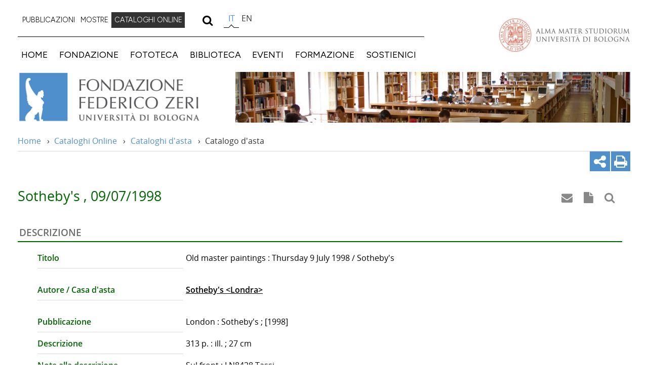

--- FILE ---
content_type: text/html;charset=UTF-8
request_url: https://catalogo.fondazionezeri.unibo.it/scheda/catalogodasta/7003/Sotheby%27s%20%26lt%3BLondra%26gt%3B%2C%26nbsp%3B09071998
body_size: 36248
content:
<!DOCTYPE HTML> <html itemscope itemtype="http://schema.org/Article" class="no-js desktop browserver_131_0_0_0 chrome mac_os_x computer" lang="it"><head> <base href="https://catalogo.fondazionezeri.unibo.it/"/> <meta http-equiv="X-UA-Compatible" content="IE=edge,chrome=1"> <meta name="viewport" content="user-scalable=yes, width=device-width, initial-scale=1, maximum-scale=5"> <meta http-equiv="content-type" content="text/html; charset=UTF-8"> <link rel="shortcut icon" href="images/icons/favicon.ico" type="image/vnd.microsoft.icon"> <link rel="icon" href="images/icons/favicon.ico" type="image/vnd.microsoft.icon"> <title>FONDAZIONE ZERI | CATALOGHI ONLINE : Sotheby's <Londra>, 09/07/1998</title> <link rel="preconnect" href="https://fonts.googleapis.com"> <link rel="preconnect" href="https://fonts.gstatic.com" crossorigin> <link href="https://fonts.googleapis.com/css2?family=Figtree:wght@300;400&display=swap" rel="stylesheet"> <link rel="preload" href="styles/webfonts/OpenSans/Regular/OpenSans-Regular.woff2" as="font" type="font/woff2" crossorigin> <link rel="preload" href="styles/webfonts/OpenSans/Italic/OpenSans-Italic.woff2" as="font" type="font/woff2" crossorigin> <link rel="preload" href="styles/webfonts/OpenSans/Bold/OpenSans-Bold.woff2" as="font" type="font/woff2" crossorigin> <link rel="preload" href="styles/webfonts/OpenSans/Semibold/OpenSans-Semibold.woff2" as="font" type="font/woff2" crossorigin> <link rel="stylesheet" href="styles/layout_resp-1.0.9.min.css" type="text/css" media="print" onload="this.media='all';"/> <noscript> <link rel="stylesheet" href="styles/layout_resp-1.0.9.min.css" type="text/css"> </noscript> <link rel="search" type="application/opensearchdescription+xml" href="OpenSearchDescriptor_OA.xml" title="Ricerca full-text sul Catalogo della Fondazione Zeri - sezione OPERE"> <link rel="search" type="application/opensearchdescription+xml" href="OpenSearchDescriptor_F.xml" title="Ricerca full-text sul Catalogo della Fondazione Zeri - sezione FOTO"> <link rel="search" type="application/opensearchdescription+xml" href="OpenSearchDescriptor_A.xml" title="Ricerca full-text sul Catalogo della Fondazione Zeri - sezione ALLEGATI"> <link rel="search" type="application/opensearchdescription+xml" href="OpenSearchDescriptor_CA.xml" title="Ricerca full-text sul Catalogo della Fondazione Zeri - sezione CATALOGHI D'ASTA"> <meta name="description" content="Scheda Catalogo Federico Zeri"> <meta name="keywords" content="Federico Zeri, fondazione, zeri, fototeca, catalogo, banca dati, opere d'arte, opere, foto, consultazione, ricerca, Università, Bologna"> <link rel="canonical" href="https://catalogo.fondazionezeri.unibo.it/scheda/catalogodasta/7003/Sotheby%27s%20%3CLondra%3E%2C%2009071998"> <link rel="alternate" href="https://catalogo.fondazionezeri.unibo.it/scheda/catalogodasta/7003/Sotheby%27s%20%3CLondra%3E%2C%2009071998" hreflang="it"/> <link rel="alternate" href="https://catalogo.fondazionezeri.unibo.it/entry/auctioncatalogue/7003/Sotheby%27s%20%3CLondra%3E%2C%2009071998" hreflang="en"/> <link rel="stylesheet" href="styles/lightslider.css" type="text/css" media="print" onload="this.media='all';"/> <link rel="stylesheet" href="styles/lightgallery-1.0.3.min.css" type="text/css" media="print" onload="this.media='all';"/> <link rel="stylesheet" href="styles/magnific-popup.css" type="text/css" media="print" onload="this.media='all';"/> <link rel="stylesheet" href="styles/jquery.webui-popover.min.css" type="text/css" media="print" onload="this.media='all';"/> <link rel="stylesheet" href="styles/scheda-1.0.4.min.css" type="text/css" media="print" onload="this.media='all';"/> <noscript> <link rel="stylesheet" href="styles/lightslider.css" type="text/css"/> <link rel="stylesheet" href="styles/lightgallery-1.0.3.min.css" type="text/css"/> <link href="styles/magnific-popup.css" rel="stylesheet" type="text/css"/> <link rel="stylesheet" href="styles/jquery.webui-popover.min.css" type="text/css"/> <link rel="stylesheet" href="styles/scheda-1.0.4.min.css" type="text/css"> </noscript> <script type="text/javascript">

			var fzeri_scheda = {};

			fzeri_scheda.id =  "7003";
                        fzeri_scheda.nr =  "7003";
			fzeri_scheda.tipo =  "CA";
			fzeri_scheda.lang =  "it";

	 </script> <script type="text/javascript" src="scripts/lib/modernizr-3.3.1-custom.js" DEFER></script> <script type="text/javascript" src="scripts/lib/lodash-4.17.15.min.js" DEFER></script> <script type="text/javascript" src="scripts/lib/jquery-3.7.1.min.js" DEFER></script> <script type="text/javascript" src="scripts/lib/lightslider-1.1.5.min.js" DEFER></script> <script type="text/javascript" src="scripts/lib/lightgallery-all-seed-1.2.21.min.js" DEFER></script> <script type="text/javascript" src="scripts/lib/jquery.webui-popover-1.2.13.min.js" DEFER></script> <script type="text/javascript" src="scripts/lib/jquery.magnific-popup-1.1.0.min.js" DEFER></script> <script type="text/javascript" src="scripts/locale//it-1.0.7.min.js" DEFER></script> <script type="text/javascript" src="scripts/fondazionezeri-1.0.6.min.js" DEFER></script> <script type="text/javascript" src="scripts/scheda-1.0.10.min.js" DEFER></script> </head> <body class="template-view" style="visibility: hidden;"><div class="header row" id="u-header"> <div id="u-hiddenKeys" class="hiddenKeys"> <a href="#page-title" accesskey="c">vai al contenuto della pagina</a> <a href="#u-main-menu" accesskey="n">vai al menu di navigazione</a> </div> <div class="header-container"> <div class="menu-container" id="u-menu-container"> <div class="secondary-menu"> <ul role="menubar" id="u-secondary-menu"> <li role="menuitem" aria-haspopup="true" id="portaltab-pubblicazioni" aria-selected="false" class="plain"> <a href="" class="label-menu">PUBBLICAZIONI</a> <ul class="" role="menu"> <li role="menuitem" id="portaltab-libri"><a href="https://fondazionezeri.unibo.it/it/pubblicazioni/libri">Libri</a></li> </ul> </li> <li role="menuitem" aria-haspopup="false" id="portaltab-mostre-online" aria-selected="false" class="plain"> <a href="https://fondazionezeri.unibo.it/it/mostre-online">MOSTRE</a> </li> <li role="menuitem" aria-haspopup="false" id="portaltab-cataloghi-online" aria-selected="true" class="selected"> <a href="https://catalogo.fondazionezeri.unibo.it/home/it"> CATALOGHI ONLINE</a> </li> </ul> <div id="search-wrapper"> <a class="search is-closed" href="#" role="search"> <i class="icon-search"></i> <i class="icon-cancel"></i> </a> <div class="search-wrap"> <form method="get" action="//search.unibo.it/CMSUniboWeb/UniboSearch/results.aspx" id="uniboSearch"> <input name="lang" value="it" xml:lang="it" lang="it" type="hidden"><input name="site" value="fondazionezeri.unibo.it" type="hidden"><input name="filter" value="site:fondazionezeri.unibo.it" type="hidden"><input placeholder="Cerca nel sito" name="query" id="SearchableText_UniboSearch" type="text"><a id="ResetText_UniboSearch" class="reset is-hidden"> <i class="icon-cancel"></i> </a> <button title="search"> <i class="icon-search"></i> </button> </form> </div> </div> <div class="select-lang" id="languageselector"> <ul id="portal-languageselector" class=""> <li class="selected language-it"> <a class="hijax" href="https://catalogo.fondazionezeri.unibo.it/scheda.v2.jsp?decorator=layout_resp&apply=true&tipo_scheda=CA&id=7003&titolo=Sotheby%27s+&lt;Londra=&gt;,=&nbsp;09071998=&locale=it">it</a> </li> <li class=" language-en"> <a class="hijax" href="https://catalogo.fondazionezeri.unibo.it/scheda.v2.jsp?decorator=layout_resp&apply=true&tipo_scheda=CA&id=7003&titolo=Sotheby%27s+&lt;Londra=&gt;,=&nbsp;09071998=&locale=en">en</a> </li> </ul> </div> </div> <div id="u-main-menu" aria-label="main navigation" role="navigation" class="main-menu"> <a class="menu-button is-closed -unibo-toggler" data-target="#portal-globalnav" data-class-open="is-opened" data-class-close="is-closed" href=""> <span>Menu</span> <i class="icon-menu"></i> </a> <ul id="portal-globalnav" role="menubar"> <li role="menuitem" aria-haspopup="false" id="portaltab-home" aria-selected="false" class="plain"><a href="https://fondazionezeri.unibo.it/it">HOME</a></li> <li role="menuitem" aria-haspopup="true" id="portaltab-fondazione" aria-selected="false" class="plain"> <a href="" class="label-menu">FONDAZIONE</a> <ul class="" role="menu"> <li role="menuitem" id="portaltab-chi-siamo"><a href="https://fondazionezeri.unibo.it/it/fondazione/chi-siamo">Chi siamo</a></li> <li role="menuitem" id="portaltab-storia"><a href="https://fondazionezeri.unibo.it/it/fondazione/storia">Storia</a></li> <li role="menuitem" id="portaltab-organi"><a href="https://fondazionezeri.unibo.it/it/fondazione/organi">Organi</a></li> <li role="menuitem" id="portaltab-federico-zeri"><a href="https://fondazionezeri.unibo.it/it/fondazione/federico-zeri">Federico Zeri</a></li> </ul> </li> <li role="menuitem" aria-haspopup="true" id="portaltab-fototeca" aria-selected="false" class="plain"> <a href="" class="label-menu">FOTOTECA</a> <ul class="" role="menu"> <li role="menuitem" id="portaltab-archiviofotografico-zeri"><a href="https://fondazionezeri.unibo.it/it/fototeca/archivio-fotografico">Archivio fotografico</a></li> <li role="menuitem" id="portaltab-fototeca-zeri"><a href="https://fondazionezeri.unibo.it/it/fototeca/fototeca-zeri">Fondo Zeri</a></li> <li role="menuitem" id="portaltab-altrifondi-zeri"><a href="https://fondazionezeri.unibo.it/it/fototeca/altri-fondi">Altri fondi</a></li> <li role="menuitem" id="portaltab-documentiallegati-zeri"><a href="https://fondazionezeri.unibo.it/it/fototeca/documenti-allegati">Documenti allegati</a></li> <li role="menuitem" id="portaltab-attivita-zeri"><a href="https://fondazionezeri.unibo.it/it/fototeca/attivita">Attività</a></li> <li role="menuitem" id="portaltab-consultazione-zeri"><a href="https://fondazionezeri.unibo.it/it/fototeca/consultazione">Consultazione</a></li> </ul> </li> <li role="menuitem" aria-haspopup="true" id="portaltab-biblioteca" aria-selected="false" class="plain"> <a href="" class="label-menu">BIBLIOTECA</a> <ul class="" role="menu"> <li role="menuitem" id="portaltab-biblioteca-zeri"><a href="https://fondazionezeri.unibo.it/it/biblioteca/biblioteca-zeri">Biblioteca Zeri</a></li> <li role="menuitem" id="portaltab-cataloghi-dasta"><a href="https://fondazionezeri.unibo.it/it/biblioteca/cataloghi-dasta">Cataloghi d'asta</a></li> <li role="menuitem" id="portaltab-altreraccolte"><a href="https://fondazionezeri.unibo.it/it/biblioteca/altre-raccolte">Altre raccolte</a></li> <li role="menuitem" id="portaltab-videorai"><a href="https://fondazionezeri.unibo.it/it/biblioteca/videoteca-rai">Video RAI Teche</a></li> </ul> </li> <li role="menuitem" aria-haspopup="true" id="portaltab-eventi" aria-selected="false" class="plain"> <a href="" class="label-menu">EVENTI</a> <ul class="" role="menu"> <li role="menuitem" id="portaltab-incontri-in-biblioteca"><a href="https://fondazionezeri.unibo.it/it/eventi/incontri-in-biblioteca">Incontri in biblioteca</a></li> <li role="menuitem" id="portaltab-giornate-di-studio"><a href="https://fondazionezeri.unibo.it/it/eventi/giornate-di-studio">Giornate di studio</a></li> <li role="menuitem" id="portaltab-convegni"><a href="https://fondazionezeri.unibo.it/it/eventi/conferenze">Conferenze</a></li> <li role="menuitem" id="portaltab-eventimostre"><a href="https://fondazionezeri.unibo.it/it/eventi/mostre">Mostre</a></li> <li role="menuitem" id="portaltab-proiezioni"><a href="https://fondazionezeri.unibo.it/it/eventi/proiezioni">Proiezioni</a></li> </ul> </li> <li role="menuitem" aria-haspopup="true" id="portaltab-formazione" aria-selected="false" class="plain"> <a href="" class="label-menu">FORMAZIONE</a> <ul class="" role="menu"> <li role="menuitem" id="portaltab-corsi-e-seminari"><a href="https://fondazionezeri.unibo.it/it/formazione/corsi-e-seminari">Corsi e seminari</a></li> <li role="menuitem" id="portaltab-borse-di-studio"><a href="https://fondazionezeri.unibo.it/it/formazione/borse-di-studio">Borse di studio</a></li> <li role="menuitem" id="portaltab-stages-e-tirocini"><a href="https://fondazionezeri.unibo.it/it/formazione/stages-e-tirocini">Stages e tirocini</a></li> </ul> </li> <li role="menuitem" aria-haspopup="true" id="portaltab-sostienici" aria-selected="false" class="plain"> <a href="" class="label-menu">SOSTIENICI</a> <ul class="" role="menu"> <li role="menuitem" id="portaltab-contributi"><a href="https://fondazionezeri.unibo.it/it/sostienici/contributi">Sostenitori</a></li> <li role="menuitem" id="portaltab-artbonus"><a href="https://fondazionezeri.unibo.it/it/sostienici/art-bonus">Art Bonus</a></li> <li role="menuitem" id="portaltab-5X1000"><a href="https://fondazionezeri.unibo.it/it/sostienici/5x1000">5X1000</a></li> <li role="menuitem" id="portaltab-adotta"><a href="https://fondazionezeri.unibo.it/it/sostienici/adotta-un-artista">Adotta un artista</a></li> </ul> </li> </ul> <ul role="menubar" class="small-device" id="menu-small-device" style="display: none;"> <li role="menuitem" aria-haspopup="true" id="portaltab-pubblicazioni" aria-selected="false" class="plain"> <a href="" class="label-menu">PUBBLICAZIONI</a> <ul class="" role="menu"> <li role="menuitem" id="portaltab-libri"><a href="https://fondazionezeri.unibo.it/it/pubblicazioni/libri">Libri</a></li> </ul> </li> <li role="menuitem" aria-haspopup="false" id="portaltab-mostre-online" aria-selected="false" class="plain"> <a href="https://fondazionezeri.unibo.it/it/mostre-online">MOSTRE ONLINE</a> </li> <li role="menuitem" aria-haspopup="true" id="portaltab-cataloghi-online" aria-selected="false" class="plain"> <a href="" class="label-menu">CATALOGHI ONLINE</a> <ul class="" role="menu"> <li role="menuitem" id="portaltab-catalogo-fototeca"><a href="https://catalogo.fondazionezeri.unibo.it/cerca/opera">Catalogo Fototeca</a></li> <li role="menuitem" id="portaltab-catalogo-biblioteca"><a target="_blank" href="https://sol.unibo.it/SebinaOpac/page/advanced?pb=UBOFZ">Catalogo Biblioteca</a></li> <li role="menuitem" id="portaltab-cataloghi-dasta"><a href="https://catalogo.fondazionezeri.unibo.it/cerca/catalogodasta">Cataloghi d'asta</a></li> </ul> </li> </ul> </div> </div> <div class="alma"> <a href="http://www.unibo.it/it">Vai alla Homepage del Portale di Ateneo</a> </div> </div> <div class="lead"> <a class="fondazione-zeri" href="https://fondazionezeri.unibo.it/it">Vai alla Home</a> <img src="images/resp/img_testata_790x380.jpg" alt="testata 11" title="testata 11" height="380" width="780"> </div> <div id="portal-breadcrumbs" class="breadcrumbs"> <span id="breadcrumbs-you-are-here">Tu sei qui:</span> <span id="breadcrumbs-home"> <a href="https://fondazionezeri.unibo.it/it">Home</a> <span class="breadcrumbSeparator"> &#8250; </span> </span> <span id="breadcrumbs-1" dir="ltr"> <a href="https://catalogo.fondazionezeri.unibo.it/home/it">Cataloghi Online</a></span> <span class="breadcrumbSeparator"> &#8250; </span> <span id="breadcrumbs-2" dir="ltr"> <a href="https://catalogo.fondazionezeri.unibo.it/cerca/catalogodasta">Cataloghi d'asta</a></span> <span class="breadcrumbSeparator"> &#8250; </span> <span id="breadcrumbs-3" dir="ltr"> <span id="breadcrumbs-current"> Catalogo d'asta</span> </span> </div> </div> <div id="u-content-wrapper" class="content-wrapper"> <div id="u-content-core" class="content-core"> <div class="row"> <div id="u-content-main" class="column large-16 content-main" role="main" style="visibility: hidden;"> <div id="sharebar" class="tool-bar"> <a class="share" href="#popup-social" title="condividi"> <i class="icon-share"></i> </a> <div style="display: none;" class="open-target social" id="popup-social"> <ul><li class="facebook"> <a class="umtrack" role="link" target="_blank" data-umc="sharebar" href="http://www.facebook.com/sharer.php?u=---url---&amp;t=---title---" data-uml="facebook" title="Condividi su Facebook"> <i class="icon-facebook-official"></i> <span>Facebook</span></a> </li> <li class="twitter"> <a class="umtrack" role="link" target="_blank" data-umc="sharebar" href="https://twitter.com/share?url=---url---&amp;text=---title---&amp;hashtags=unibo" data-uml="twitter" title="Condividi su Twitter"> <i class="icon-twitter"></i> <span>Twitter</span></a> </li> <li class="google-plus"> <a class="umtrack" role="link" target="_blank" data-umc="sharebar" href="https://plus.google.com/share?url=---url---" data-uml="google+" title="Condividi su Google+"> <i class="icon-gplus"></i> <span>Google+</span></a> </li> <li class="mail"> <a class="umtrack" role="link" target="_blank" data-umc="sharebar" href="mailto:?body=Titolo%3A%20---title---%0AIndirizzo%3A%20---url---%0ATesto%3A%20La%20Fondazione%20Federico%20Zeri%20%C3%A8%20un%20centro%20di%20ricerca%20e%20di%20formazione%20specialistica%20nel%20campo%20della%20Storia%20dell%27arte.%0D%0A%C3%88%20stata%20istituita%20nel%201999%20dall%27Universit%C3%A0%20di%20Bologna%20con%20lo%20scopo%20di%20tutelare%20e%20divulgare%20l%27opera%20e%20la%20figura%20di%20Federico%20Zeri%2C%20conservare%20e%20valorizzare%20lo%20straordinario%20lascito%20dello%20studioso%3A%20la%20Biblioteca%20d%27arte%20%2846.000%20volumi%2C%2037.000%20cataloghi%20d%27asta%29%20e%20la%20Fototeca%20%28290.000%20fotografie%20di%20opere%20d%27arte%29.&amp;subject=%5BUnibo%5D%20Qualcuno%20vuole%20condividere%20questa%20pagina%20con%20te%20-%20---title---" data-uml="mail" title="Invia ad un amico"> <i class="icon-mail"></i> <span>Invia ad un amico</span></a> </li> </ul></div> <a class="print" href="" title="stampa"> <i class="icon-print"></i> </a> </div> <div id="container_scheda"> <div id="container_intestazione"> <h1 class="CA">Sotheby's <Londra>, 09/07/1998</h1> <div id="toolbar-top"> </div> </div> <h2 class="header CA">Descrizione</h2> <div class="group table DESCRIZIONE"> <div class="rowScheda TITOLO"> <label class="scheda cell CA">Titolo</label> <span class="black cell">Old master paintings : Thursday 9 July 1998 / Sotheby's</span> </div> <div class="spacer"> <div class="rowScheda AUTORE"> <label class="scheda cell CA">Autore / Casa d'asta</label> <span class="black cell"><a href="ricerca.v2.jsp?locale=it&decorator=layout_resp&apply=true&percorso_ricerca=CA&filtroautore_CA=3">Sotheby's &lt;Londra&gt;</a></span> </div> </div> <div class="rowScheda PUBBLICAZIONE"> <label class="scheda cell CA">Pubblicazione</label> <span class="black cell">London : Sotheby's ; [1998]</span> </div> <div class="rowScheda DESCRIZIONE"> <label class="scheda cell CA">Descrizione</label> <span class="black cell">313 p. : ill. ; 27 cm</span> </div> <div class="rowScheda NOTEDESCRIZIONE"> <label class="scheda cell CA">Note alla descrizione</label> <span class="black cell">Sul front.: LN8428 Tassi.</span> </div> </div> <h2 class="header CA">Soggetto</h2> <div class="group table SOGGETTO"> <div class="rowScheda LUOGO"> <label class="scheda cell CA">Luogo di vendita</label> <span class="black cell"><a href="ricerca.v2.jsp?locale=it&decorator=layout_resp&apply=true&percorso_ricerca=CA&filtroluogo_CA=Londra">Londra</a></span> </div> <div class="rowScheda DATA"> <label class="scheda cell CA">Data asta</label> <span class="black cell">09/07/1998</span> </div> <div class="rowScheda TIPOOGGETTO"> <label class="scheda cell CA">Tipologia oggetti venduti</label> <span class="black cell"><a href="ricerca.v2.jsp?locale=it&decorator=layout_resp&apply=true&percorso_ricerca=CA&filtrotipo_CA=112">dipinti</a></span> </div> </div> <h2 class="header CA">IDENTIFICAZIONE</h2> <div class="group table IDENTIFICAZIONE"> <div class="rowScheda BID"> <label class="scheda cell CA">Identificativo SBN</label> <span class="black cell">BVE0434421</span> </div> <div class="rowScheda COLLOCAZIONE"> <label class="scheda cell CA">Collocazione</label> <span class="black cell">CA 01 1998 0709</span> </div> <div class="rowScheda COLLOCAZIONE"> <label class="scheda cell CA">Inventario</label> <span class="black cell">73470</span> </div> <div class="rowScheda NOTEALVOLUME"> <label class="scheda cell CA">Note al volume</label> <span class="black cell">1 v. (vi &egrave; inserita una lista prezzi di aggiudicazione)</span> </div> </div> <h2 class="header OA">SCHEDA OPERA RELATIVA</h2> <div class="group table OPERE"> <div class="rowScheda OPERA"> <label class="scheda cell OA">Scheda opera</label> <span class="black cell"><a href="scheda/opera/97627/Autore%20non%20indicato%2C%20Natura%20morta%20con%20vaso%20di%20fiori">Autore non indicato, Natura morta con vaso di fiori</a></span> </div> <div class="rowScheda OPERA"> <label class="scheda cell OA">Scheda opera</label> <span class="black cell"><a href="scheda/opera/98324/Kalf%20Willem%2C%20Natura%20morta%20con%20bicchieri%2C%20limone%20e%20tappeto">Kalf Willem, Natura morta con bicchieri, limone e tappeto</a></span> </div> <div class="rowScheda OPERA"> <label class="scheda cell OA">Scheda opera</label> <span class="black cell"><a href="scheda/opera/98332/Autore%20non%20indicato%2C%20Natura%20morta%20con%20libri%2C%20violino%2C%20candela%20e%20teschio">Autore non indicato, Natura morta con libri, violino, candela e teschio</a></span> </div> <div class="rowScheda OPERA"> <label class="scheda cell OA">Scheda opera</label> <span class="black cell"><a href="scheda/opera/98334/Fyt%20Jan%2C%20Natura%20morta%20con%20selvaggina%20e%20una%20gabbia">Fyt Jan, Natura morta con selvaggina e una gabbia</a></span> </div> <div class="rowScheda OPERA"> <label class="scheda cell OA">Scheda opera</label> <span class="black cell"><a href="scheda/opera/98338/Autore%20non%20indicato%2C%20Natura%20morta%20con%20selvaggina%2C%20galline%20in%20un%20cesto%2C%20pane%20e%20frutta">Autore non indicato, Natura morta con selvaggina, galline in un cesto, pane e frutta</a></span> </div> <div class="rowScheda OPERA"> <label class="scheda cell OA">Scheda opera</label> <span class="black cell"><a href="scheda/opera/98335/Bridt%20Bernaert%20de%2C%20Natura%20morta%20con%20selvaggina%20in%20un%20paesaggio">Bridt Bernaert de, Natura morta con selvaggina in un paesaggio</a></span> </div> <div class="rowScheda OPERA"> <label class="scheda cell OA">Scheda opera</label> <span class="black cell"><a href="scheda/opera/98339/Mortel%20Jan%2C%20Natura%20morta%20con%20cocomero%2C%20fiori%20e%20serpente">Mortel Jan, Natura morta con cocomero, fiori e serpente</a></span> </div> <div class="rowScheda OPERA"> <label class="scheda cell OA">Scheda opera</label> <span class="black cell"><a href="scheda/opera/98341/Gysels%20Peeter%2C%20Natura%20morta%20con%20selvaggina%20e%20cigno">Gysels Peeter, Natura morta con selvaggina e cigno</a></span> </div> <div class="rowScheda OPERA"> <label class="scheda cell OA">Scheda opera</label> <span class="black cell"><a href="scheda/opera/96451/Autore%20non%20indicato%2C%20Lezione%20di%20un%20gufo%20ai%20gatti%20sulla%20caccia%20ai%20topi">Autore non indicato, Lezione di un gufo ai gatti sulla caccia ai topi</a></span> </div> <div class="rowScheda OPERA"> <label class="scheda cell OA">Scheda opera</label> <span class="black cell"><a href="scheda/opera/30853/Raibolini%20Francesco%2C%20San%20Sebastiano">Raibolini Francesco, San Sebastiano</a></span> </div> <div class="rowScheda OPERA"> <label class="scheda cell OA">Scheda opera</label> <span class="black cell"><a href="scheda/opera/33354/Anselmi%20Michelangelo%2C%20Adorazione%20del%20Bambino">Anselmi Michelangelo, Adorazione del Bambino</a></span> </div> <div class="rowScheda OPERA"> <label class="scheda cell OA">Scheda opera</label> <span class="black cell"><a href="scheda/opera/87615/Casissa%20Nicola%2C%20Natura%20morta%20con%20vaso%20di%20fiori">Casissa Nicola, Natura morta con vaso di fiori</a></span> </div> <div class="rowScheda OPERA"> <label class="scheda cell OA">Scheda opera</label> <span class="black cell"><a href="scheda/opera/89015/Maestro%20del%20vaso%20di%20vetro%2C%20Natura%20morta%20con%20vaso%20di%20fiori">Maestro del vaso di vetro, Natura morta con vaso di fiori</a></span> </div> <div class="rowScheda OPERA"> <label class="scheda cell OA">Scheda opera</label> <span class="black cell"><a href="scheda/opera/90970/Tamm%20Franz%20Werner%20von%2C%20Natura%20morta%20con%20fiori%2C%20frutta%20e%20coniglio">Tamm Franz Werner von, Natura morta con fiori, frutta e coniglio</a></span> </div> <div class="rowScheda OPERA"> <label class="scheda cell OA">Scheda opera</label> <span class="black cell"><a href="scheda/opera/90604/Castelli%20Giovanni%20Paolo%2C%20Natura%20morta%20con%20frutta%20e%20zucca">Castelli Giovanni Paolo, Natura morta con frutta e zucca</a></span> </div> <div class="rowScheda OPERA"> <label class="scheda cell OA">Scheda opera</label> <span class="black cell"><a href="scheda/opera/90605/Castelli%20Giovanni%20Paolo%2C%20Natura%20morta%20con%20uva%2C%20mele%2C%20melagrane%20e%20meloni">Castelli Giovanni Paolo, Natura morta con uva, mele, melagrane e meloni</a></span> </div> <div class="rowScheda OPERA"> <label class="scheda cell OA">Scheda opera</label> <span class="black cell"><a href="scheda/opera/92562/Horemans%20Jan%20Josef%20il%20Giovane%2C%20Natura%20morta%20con%20ortaggi%2C%20piatto%20di%20ciliegie%2C%20vaso%20di%20fiori%20e%20sporta">Horemans Jan Josef il Giovane, Natura morta con ortaggi, piatto di ciliegie, vaso di fiori e sporta</a></span> </div> <div class="rowScheda OPERA"> <label class="scheda cell OA">Scheda opera</label> <span class="black cell"><a href="scheda/opera/92567/Horemans%20Jan%20Josef%20il%20Giovane%2C%20Natura%20morta%20con%20frutta%2C%20cesti%2C%20piatti%20e%20fruttiere">Horemans Jan Josef il Giovane, Natura morta con frutta, cesti, piatti e fruttiere</a></span> </div> <div class="rowScheda OPERA"> <label class="scheda cell OA">Scheda opera</label> <span class="black cell"><a href="scheda/opera/92671/Leemans%20Anthony%2C%20Trompe-l%27oeil%20con%20strumenti%20per%20la%20caccia">Leemans Anthony, Trompe-l'oeil con strumenti per la caccia</a></span> </div> <div class="rowScheda OPERA"> <label class="scheda cell OA">Scheda opera</label> <span class="black cell"><a href="scheda/opera/92678/Loeding%20Harmen%2C%20Natura%20morta%20con%20frutta%20e%20farfalle">Loeding Harmen, Natura morta con frutta e farfalle</a></span> </div> <div class="rowScheda OPERA"> <label class="scheda cell OA">Scheda opera</label> <span class="black cell"><a href="scheda/opera/91961/Brueghel%20Jan%20il%20Giovane%2C%20Ghirlanda%20di%20fiori%20con%20Adorazione%20dei%20pastori">Brueghel Jan il Giovane, Ghirlanda di fiori con Adorazione dei pastori</a></span> </div> <div class="rowScheda OPERA"> <label class="scheda cell OA">Scheda opera</label> <span class="black cell"><a href="scheda/opera/92380/Withoos%20Alida%2C%20Sottobosco%20con%20fiori%2C%20piante%2C%20farfalle%20e%20paesaggio">Withoos Alida, Sottobosco con fiori, piante, farfalle e paesaggio</a></span> </div> <div class="rowScheda OPERA"> <label class="scheda cell OA">Scheda opera</label> <span class="black cell"><a href="scheda/opera/92446/Le%20Blan%20J.R.%2C%20Sottobosco%20con%20fiori%2C%20farfalle%20e%20rettili">Le Blan J.R., Sottobosco con fiori, farfalle e rettili</a></span> </div> <div class="rowScheda OPERA"> <label class="scheda cell OA">Scheda opera</label> <span class="black cell"><a href="scheda/opera/93134/Huysum%20Jan%20van%2C%20Natura%20morta%20con%20vaso%20di%20fiori">Huysum Jan van, Natura morta con vaso di fiori</a></span> </div> <div class="rowScheda OPERA"> <label class="scheda cell OA">Scheda opera</label> <span class="black cell"><a href="scheda/opera/32717/Avezuti%20Giulio%2C%20Compianto%20sul%20Cristo%20morto%20e%20santi">Avezuti Giulio, Compianto sul Cristo morto e santi</a></span> </div> <div class="rowScheda OPERA"> <label class="scheda cell OA">Scheda opera</label> <span class="black cell"><a href="scheda/opera/98345/Autore%20non%20indicato%2C%20Natura%20morta%20con%20coppa%20di%20nautilus%2C%20cesto%20di%20frutta%20e%20brocca%20scolpita">Autore non indicato, Natura morta con coppa di nautilus, cesto di frutta e brocca scolpita</a></span> </div> <div class="rowScheda OPERA"> <label class="scheda cell OA">Scheda opera</label> <span class="black cell"><a href="scheda/opera/98346/Autore%20non%20indicato%2C%20Natura%20morta%20con%20mazzo%20di%20fiori">Autore non indicato, Natura morta con mazzo di fiori</a></span> </div> <div class="rowScheda OPERA"> <label class="scheda cell OA">Scheda opera</label> <span class="black cell"><a href="scheda/opera/96294/Autore%20non%20indicato%2C%20Natura%20morta%20con%20ciliegie%2C%20pesche%2C%20prugne%20e%20legumi">Autore non indicato, Natura morta con ciliegie, pesche, prugne e legumi</a></span> </div> <div class="rowScheda OPERA"> <label class="scheda cell OA">Scheda opera</label> <span class="black cell"><a href="scheda/opera/96426/Autore%20non%20indicato%2C%20Natura%20morta%20con%20pere%20e%20mele">Autore non indicato, Natura morta con pere e mele</a></span> </div> <div class="rowScheda OPERA"> <label class="scheda cell OA">Scheda opera</label> <span class="black cell"><a href="scheda/opera/99481/Autore%20non%20indicato%2C%20Natura%20morta%20con%20sporta%20di%20fichi%20e%20frutta">Autore non indicato, Natura morta con sporta di fichi e frutta</a></span> </div> <div class="rowScheda OPERA"> <label class="scheda cell OA">Scheda opera</label> <span class="black cell"><a href="scheda/opera/99484/Autore%20non%20indicato%2C%20Natura%20morta%20con%20cardi%2C%20rape%20e%20insalata">Autore non indicato, Natura morta con cardi, rape e insalata</a></span> </div> <div class="rowScheda OPERA"> <label class="scheda cell OA">Scheda opera</label> <span class="black cell"><a href="scheda/opera/88376/De%20Caro%20Baldassarre%2C%20Natura%20morta%20con%20vaso%20di%20fiori%20e%20cesto%20di%20frutta">De Caro Baldassarre, Natura morta con vaso di fiori e cesto di frutta</a></span> </div> <div class="rowScheda OPERA"> <label class="scheda cell OA">Scheda opera</label> <span class="black cell"><a href="scheda/opera/94320/Hupin%20Jacques%2C%20Natura%20morta%20con%20vassoio%20di%20frutta%2C%20vaso%20di%20fiori%2C%20piccione%20e%20tappeto">Hupin Jacques, Natura morta con vassoio di frutta, vaso di fiori, piccione e tappeto</a></span> </div> <div class="rowScheda OPERA"> <label class="scheda cell OA">Scheda opera</label> <span class="black cell"><a href="scheda/opera/98360/Maestro%20del%20Metropolitan%2C%20Natura%20morta%20con%20melagrane%2C%20mele%20e%20uva">Maestro del Metropolitan, Natura morta con melagrane, mele e uva</a></span> </div> <div class="rowScheda OPERA"> <label class="scheda cell OA">Scheda opera</label> <span class="black cell"><a href="scheda/opera/94282/Hardim%C3%A9%20Pieter%20%2C%20Natura%20morta%20con%20vaso%20di%20fiori%20e%20putti">Hardimé Pieter , Natura morta con vaso di fiori e putti</a></span> </div> <div class="rowScheda OPERA"> <label class="scheda cell OA">Scheda opera</label> <span class="black cell"><a href="scheda/opera/96014/Autore%20non%20indicato%2C%20Paesaggio%20con%20uccelli">Autore non indicato, Paesaggio con uccelli</a></span> </div> <div class="rowScheda OPERA"> <label class="scheda cell OA">Scheda opera</label> <span class="black cell"><a href="scheda/opera/111800/Joni%20Federico%20Icilio%2C%20San%20Girolamo%20nello%20studio">Joni Federico Icilio, San Girolamo nello studio</a></span> </div> <div class="rowScheda OPERA"> <label class="scheda cell OA">Scheda opera</label> <span class="black cell"><a href="scheda/opera/13488/Guido%20di%20Pietro%2C%20Santa%20Lucia%20e%20la%20madre%20davanti%20alla%20tomba%20di%20sant%27Agata">Guido di Pietro, Santa Lucia e la madre davanti alla tomba di sant'Agata</a></span> </div> <div class="rowScheda OPERA"> <label class="scheda cell OA">Scheda opera</label> <span class="black cell"><a href="scheda/opera/23231/Aquili%20Marcantonio%2C%20Madonna%20con%20Bambino%20in%20trono%20tra%20san%20Giovanni%20Battista%20e%20san%20Giovanni%20Evangelista">Aquili Marcantonio, Madonna con Bambino in trono tra san Giovanni Battista e san Giovanni Evangelista</a></span> </div> <div class="rowScheda OPERA"> <label class="scheda cell OA">Scheda opera</label> <span class="black cell"><a href="scheda/opera/13169/Domenico%20di%20Michelino%2C%20Crocifissione%20di%20Cristo">Domenico di Michelino, Crocifissione di Cristo</a></span> </div> <div class="rowScheda OPERA"> <label class="scheda cell OA">Scheda opera</label> <span class="black cell"><a href="scheda/opera/12293/Franchi%20Rossello%20di%20Jacopo%2C%20Madonna%20con%20Bambino%20in%20trono">Franchi Rossello di Jacopo, Madonna con Bambino in trono</a></span> </div> <div class="rowScheda OPERA"> <label class="scheda cell OA">Scheda opera</label> <span class="black cell"><a href="scheda/opera/96750/Autore%20non%20indicato%2C%20Combattimento%20di%20galli">Autore non indicato, Combattimento di galli</a></span> </div> <div class="rowScheda OPERA"> <label class="scheda cell OA">Scheda opera</label> <span class="black cell"><a href="scheda/opera/90851/Vitali%20Candido%2C%20Natura%20morta%20con%20frutta%20e%20coniglio">Vitali Candido, Natura morta con frutta e coniglio</a></span> </div> <div class="rowScheda OPERA"> <label class="scheda cell OA">Scheda opera</label> <span class="black cell"><a href="scheda/opera/90853/Vitali%20Candido%2C%20Natura%20morta%20con%20frutta%2C%20secchio%2C%20brocca%20e%20sporta">Vitali Candido, Natura morta con frutta, secchio, brocca e sporta</a></span> </div> </div> </div> <div id="toolbar-bottom"> <div class="left"></div> <div class="right"></div> </div> </div> </div> </div> </div> <div id="u-footer" class="footer" role="navigation" aria-label="link del footer"> <div class="link-container"> <ul role="menubar"><li role="menuitem"><a target="_blank" href="http://www.fondazionezeri.unibo.it/it/amministrazione-trasparente">Amministrazione Trasparente</a></li> <li role="menuitem"><a target="_blank" href="http://www.fondazionezeri.unibo.it/it/newsletter">Newsletter</a></li> <li role="menuitem"><a target="_blank" href="http://www.fondazionezeri.unibo.it/it/fondazione/contatti">Contatti</a></li> <li role="menuitem"><a target="_blank" href="http://www.webseed.it/">Credits</a></li> </ul> </div> <div class="follow-us"> <p>Seguici su:</p> <ul><li> <a href="http://www.facebook.com/fondazionezeri" class="facebook" target="_blank">Facebook</a> </li> <li> <a href="http://www.youtube.com/channel/UCKLQcVbRNWWjWXYDAAc6O3w" class="youtube" target="_blank">Youtube</a> </li> </ul> </div> <div class="licence"> <p><span>Licenza Dati</span>:&nbsp;<a href="https://creativecommons.org/licenses/by-nc/4.0/" target="_blank"><img src="images/icons/cc-by-nc.png" alt="Attribution-NonCommercial 4.0 International"/></a></p> <p><span>Licenza Immagini</span>:&nbsp;<a href="https://creativecommons.org/licenses/by-nc-nd/4.0/" target="_blank"><img src="images/icons/cc-by-nc-nd.png" alt="Attribution-NonCommercial-NoDerivatives 4.0 International"/></a></p> </div> <div class="copyright" role="contentinfo"> <a target="_blank" href="http://www.unibo.it/" title="Portale unibo" class="logo-unibo">Portale unibo</a> <span class="text"> &copy; Copyright 2016 - FONDAZIONE FEDERICO ZERI - Universit&agrave; di Bologna - piazzetta Giorgio Morandi, 2 - 40125 Bologna - Partita IVA: 10561041004 </span> </div> <a class="back-to-top show" href="#" title="Torna su"> <i class="icon-angle-up"></i> </a> </div> <div style="display: none;" id="ajax-spinner"><img src="images/animations/spinner.gif" alt=""></div> <script type="text/javascript">
  var _paq = _paq || [];
  _paq.push(["setDocumentTitle", document.domain + "/" + document.title]);
  _paq.push(["setCookieDomain", "*.fondazionezeri.unibo.it"]);
  _paq.push(["setDomains", ["*.fondazionezeri.unibo.it"]]);
  _paq.push(['trackPageView']);
  _paq.push(['enableLinkTracking']);
  (function() {
    var u="//analytics.unibo.it/";
    _paq.push(['setTrackerUrl', u+'piwik.php']);
    _paq.push(['setSiteId', 11426]);
    var d=document, g=d.createElement('script'), s=d.getElementsByTagName('script')[0];
    g.type='text/javascript'; g.async=true; g.defer=true; g.src=u+'piwik.js'; s.parentNode.insertBefore(g,s);
  })();
</script> <noscript><p><img src="//analytics.unibo.it/piwik.php?idsite=11426" style="border:0;" alt=""/></p></noscript> <link rel="stylesheet" href="styles/print.css" type="text/css" media="print"> </body> </html>

--- FILE ---
content_type: text/css;charset=UTF-8
request_url: https://catalogo.fondazionezeri.unibo.it/styles/scheda-1.0.4.min.css
body_size: 10206
content:

.group {
    line-height: 10px;
    margin-top: 10px;
}

.linktowork {
    color: #888 !important;
    display: inline-block;
}



.group a {font-family: 'OpenSansSemiBold', 'Segoe UI','Trebuchet MS','Lucida Sans',Tahoma, Geneva,"Helvetica","Helvetica Neue", Verdana, Arial,sans-serif;	font-weight: normal; color: #000 !important; text-decoration: underline;}
/*.group a:visited {color:#7F7F7F !important;}*/
a.categorie, a.categorie:hover {font-family: 'OpenSansSemiBold', 'Segoe UI','Trebuchet MS','Lucida Sans',Tahoma, Geneva,"Helvetica","Helvetica Neue", Verdana, Arial,sans-serif;	font-weight: normal; color: #000 !important;  text-decoration: underline; font-size: 1em; }
/*a.categorie:visited {color:#7F7F7F !important;}*/
a.tipooggetto, a.tipooggetto:hover {font-family: 'OpenSansRegular', 'Segoe UI','Trebuchet MS','Lucida Sans',Tahoma, Geneva,"Helvetica","Helvetica Neue", Verdana, Arial,sans-serif;	font-weight: normal;  color: #000 !important;  text-decoration: underline !important; font-size: 1em; }
/*a.tipooggetto:visited {color:#7F7F7F !important;}*/

sup {
    font-size: 10px;
}

.lSSlideOuter  {
    margin: 20px 0 30px 0;
}

#container_intestazione {
  display: flex;
  flex-direction: horizontal;
  justify-content: space-between;
  margin-bottom: 30px;
}

#toolbar-top{
  width: auto;
  margin-left: auto;
  padding: 15px 0 0 15px;
  white-space: nowrap;
}

#toolbar-top a, #toolbar-bottom a {
  display: inline-block;  
  color: #888;
}
#toolbar-top a {
  width: 40px;
  height: 40px;
  font-size: 22px;
  margin: 0 0 0 2px;  
}
#toolbar-bottom a {
  width: auto;
  height: 40px;
  font-size: 14px;
  margin: 0 5px 0 2px;
}


#toolbar-bottom{
  width: auto;
  /*display: flex;
  flex-direction: horizontal;
  justify-content: space-between;*/
  white-space: nowrap;
  padding: 0;
  margin: 35px 0 0 0;    
}

#toolbar-bottom .left{
  width: auto;
  margin-right: auto;
}
#toolbar_bottom .right{
  width: auto;
  margin-left: auto;
}


.table {
 line-height: 1.2em;   
}
     
.rowScheda {
    display: block;
    width: 97%;
    margin-left: 3%;
    padding: 3px 0;
    background-color: #FFF;
}

.rowScheda.level2 {
    margin-left: 6%;
    transition: opacity .3s ease-in-out, padding .3s ease-in-out , max-height .5s cubic-bezier(0.420, 0.000, 0.580, 1.000);        
}
.rowScheda.level3 {
    margin-left: 9%;
    transition: opacity .3s ease-in-out, padding .3s ease-in-out , max-height .5s cubic-bezier(0.420, 0.000, 0.580, 1.000);            
}


.rowScheda.toggler{
    position: relative;
}
.rowScheda.closed{
    opacity: 0;
    max-height: 0;
    padding: 0;
}


.rowScheda.toggler:before {
    color: #888;
    content: "\f0fe";
    display: inline-block;
    width: 20px;
    height: 20px;
    font-family: "fzeri-v5";
    font-style: normal;
    font-weight: normal;   
    position: absolute;
    top: 10px;
    cursor: pointer;    
}

.rowScheda.toggler.toggled:before {
    content: "\f146";
}


.rowScheda.toggler label{
    padding-left: 20px;
    cursor: pointer;        
}

.ripetizione {
    margin-top: 20px;
}
.ripetizione:first-of-type {
    margin-top: 0px;
}
.rowScheda.INVN ,  .rowScheda.AUTOREOA, .rowScheda.FNTN,  .rowScheda.TITOLO{
    margin-bottom: 20px;
}

.spacer {
    margin-top: 20px;
    margin-bottom: 20px;
}


#container_scheda{
 margin-top: 20px;    
}

#container_scheda h1
{
 font-size: 1.7em;
 text-transform: none !important;
 margin-bottom: 2px;
}


#pannello_navigazione_top
{
	margin:15px 0 5px 2px;
	text-align: right;
	float: right;
}


#pannello_navigazione_top a, #toolbar_bottom a
{
        display: inline-block;
}

#pannello_navigazione_top a
{
	font-size: 1.2em;
        margin-left: 5px;
        padding: 2px;
}
#toolbar_bottom #pannello_navigazione a{
        font-size: 1.1em;
        margin-left: 10px;
        padding: 5px;
}

#toolbar_bottom #pannello_pulsanti a{
        font-size: 1em;
        margin-right: 15px;
        padding: 5px;
}

#intestazione
{
	float:left;
}


label.intestazione
{
	width: auto;
}


label.F, h1.F
{
	color: #DAA520;
}

label.OA, h1.OA
{
	color: #175094;
}
label.CA, h1.CA {
    color: #006400;
}
label.A, h1.A {
    color: #9B260F;
}



div.black
{
	font-size:.9em;
	margin: 0.6em 4px 0 0;
	padding: 0 2px;

	color:#000;
}

label.scheda
{
	font-size:1em;
        line-height: 1.6em;
        font-family: 'OpenSansSemiBold', 'Segoe UI','Trebuchet MS','Lucida Sans',Tahoma, Geneva,"Helvetica","Helvetica Neue", Verdana, Arial,sans-serif;	
        font-weight: normal;
	margin: 0.6em 4px 0 0;
	padding: 0 2px 5px 0px;
	border-bottom: 1px solid #dadada;
	display: -moz-inline-box;
	display: inline-block;
	min-width: 18em;
	max-width: 18em;
	width: 18em;
        vertical-align: text-top;
}


span.black
{
	font-size:1em;
	margin: 0.6em 4px 0 0;
	padding: 0 15px 5px 5px;
	color:#000;
        line-height: 2em;
}

.breakwords
{
        word-break: break-all;
}


p.black
{
	font-size:.7em;
	margin: 0.6em 4px 0 0;
	padding: 0 2px;
	color:#000;
}

p.header, h2.header
{
	 margin:25px 0 10px 0;
	 padding:2pt;
         color: #6c6c6c;
         font-size: 1.2em;
         font-family: 'OpenSansSemiBold', 'Segoe UI','Trebuchet MS','Lucida Sans',Tahoma, Geneva,"Helvetica","Helvetica Neue", Verdana, Arial,sans-serif;	
}

p.OA,  h2.OA
{
	 border-bottom:solid 2px #175094;
}
p.CA,  h2.CA {
     border-bottom: solid 2px #006400 ;
}
p.A,  h2.A {
     border-bottom: solid 2px #9B260F ;
}

p.F, h2.F
{
	 border-bottom:solid 2px #DAA520;
}


div.group
{
	 margin:1pt;
	 padding:2pt;
}



img.alta_290
{
	 border: 0;
	 max-height:290px;
	 max-width:290px;
         image-rendering: optimizeQuality;           
	 -ms-interpolation-mode: bicubic;
}

img.alta_190
{
	 border: 0;
	 max-height:190px;
	 max-width:290px;
         image-rendering: optimizeQuality;           
	 -ms-interpolation-mode: bicubic;
}


img.larga_290
{
	 border: 0;
	 max-height:290px;
	 max-width:290px;
         image-rendering: optimizeQuality;           
	 -ms-interpolation-mode: bicubic;
}

img.larga_190
{
	 border: 0;
	 max-height:190px;
	 max-width:290px;
         image-rendering: optimizeQuality;                    
	 -ms-interpolation-mode: bicubic;
}


img.thumbnail
{
	 border: 0;
	 height:250px;
	 max-height:250px;
	 min-height:250px;
	 -ms-interpolation-mode: bicubic;
         image-rendering: optimizeQuality;
         opacity: 1;
         
         display: inline-block;
         
    -webkit-transition: opacity 1s;
    transition: opacity 1s;
}

img.thumbnail.hidden
{
    opacity: 0;
}

img.thumbnail_hires
{
	 border: 0;
	 height:60px;
	 max-height:60px;
	 min-height:60px;
         image-rendering: optimizeQuality;                    
	 -ms-interpolation-mode: bicubic;
}

div.F
{
	 border:solid 2px #DAA520;
}

div.OA
{
	 border:solid 2px #175094;
}
 div.CA {
     border: solid 2px #006400;
}

.imgBox
{
	 background-color: #FFFFFF;
         margin:0 auto !important;
         list-style-type: none;
}

.imgBox img
{
	 display: block;
         margin: 0 auto;
}

.imgBox {
    display: block;
    text-align: center;
}
.imgBox li{
    display: inline-block;
    width: auto !important;
}

a.ricerche, a.ricerche:hover
{
	color: #000 ;
    font-size:1em;
	font-weight:800;
	text-decoration:underline ;
}

/*a.ricerche:visited
{
	color: #7F7F7F !important;
    font-size:1em;
	font-weight:800;
	text-decoration:underline !important;
}*/

a.scheda, a.scheda:hover
{
    font-size:.9em;
	font-weight:800;
	color: #000 ;
	text-decoration:underline ;

	padding-bottom: 3px;

}

/*a.scheda:visited
{
    font-size:.9em;
	color: #7F7F7F !important;
	text-decoration:underline !important;

	padding-bottom: 3px;

}*/

a.scheda_12, a.scheda_12:hover
{
    font-size:.9em;
	color: #000 ;
	text-decoration:underline !important;

	padding-bottom: 3px;

}

/*a.scheda_12:visited
{
    font-size:.9em;
	color: #7F7F7F !important;
	text-decoration:underline !important;

	padding-bottom: 3px;
}*/


.ExternalLinks a {
    display: inline-block;
    position: relative;
    padding-right: 16px;
}

.ExternalLinks a:after {
    position: absolute;
    right: 0;
    bottom: 0;
    top: 0;
    width: 16px;
    height: 16px;
    content: "\279A";
    font-size: 16px;
    line-height: 16px;
    margin-top: -8px;
    text-align: center;
    color: #4f90cb;
}

@media only screen and (max-width: 1024px) {
    
    #u-content-main {
        padding-right: 0;
    }
    
    #container_intestazione , #toolbar-top {
        display: block;
        padding: 0;
    }
    
    #container_intestazione h1 {
        margin-bottom: 5px !important;
    }

    #toolbar-bottom a {   
     font-size:18px;
    } 
    
    #toolbar-bottom a span{   
     display: none;
    } 
    
    .tool-bar {    
        right: 0;
    }   
}

@media only screen and (max-width: 640px) {
    
    .buttonBar {
        float: none;
    }

    
    .buttonBar a {
        font-size: 18px;
        height: 29px;
        width: 30px;
        justify-content: center;
        line-height: 18px;
    }
    
    .LODLinks,.ExternalLinks {
        display: block !important;
    }
    
    .rowScheda {
        width: 100%;
        margin-left: 0;
    }
    .cell  {
        display: block !important;
        min-width: 100% !important;
        max-width: 100% !important;
    }
    
    #pannello_navigazione_top
    {
            margin:10px 0 5px 2px;
            text-align: left;
            float: left;
    }
    
    #pannello_navigazione_top a
    {
            margin-left: 0px;
            margin-right: 5px;
    }    
    
    .rowScheda.toggler:before {
        top: 15px;        
    }    
}    

#u-content-main { 
  visibility: visible !important; /* ANTI-FOUC */
}

--- FILE ---
content_type: application/javascript
request_url: https://catalogo.fondazionezeri.unibo.it/scripts/scheda-1.0.10.min.js
body_size: 7045
content:
!function(e){var a,t="mailto:fondazionezeri.utenze@unibo.it?subject=Segnalazione scheda "+fzeri_scheda.tipo+" nr. "+fzeri_scheda.nr,s="mailto:fondazionezeri.biblioteca@unibo.it?subject=Richiedi riproduzione BID "+$(".rowScheda.BID .black.cell").text(),i="include/html/"+fzeri_scheda.lang+"/richieste.html?decorator=nolayout_resp&apply=true",l="form_ricerca.jsp?locale="+fzeri_scheda.lang+"&decorator=layout_resp&apply=true&percorso_ricerca="+fzeri_scheda.tipo,o="ricerca.v2.jsp",n=e.labels.urls.scheda+"/"+e.labels.urls[fzeri_scheda.tipo]+"/",c=function t(){var s=$(".imgBox"),i=s.find("img"),l=i.length,o=0;i.each(function(){var t=$(new Image);t.attr("src",$(this).attr("src")),t.on("load error",function(){++o>=l&&(l<2?(a=s.lightGallery({selector:".imgBox li",mode:"lg-fade",cssEasing:"ease",easing:"linear",speed:600,download:!1,thumbnail:!0,enableTouch:!0,zoom:!0,scale:.5}),i.removeClass("hidden")):(i.addClass("hidden"),a=s.lightSlider({item:20,autoWidth:!0,mode:"slide",useCSS:!0,cssEasing:"ease",easing:"linear",speed:600,pager:!1,gallery:!1,slideMove:1,slideMargin:10,enableTouch:!0,zoom:!0,scale:.5,onSliderLoad:function(t){t.lightGallery({selector:".imgBox li",mode:"lg-fade",cssEasing:"ease",easing:"linear",speed:600,download:!1,thumbnail:!0,animateThumb:!0,exThumbImage:"data-thumb",enableTouch:!0}),setTimeout(function(){e.elemsCache.$window.trigger("resize"),i.removeClass("hidden"),a.refresh()},300)}})))})})},r=function a(){var c=$("#toolbar-top"),r=$("#toolbar-bottom .left"),d=$("#toolbar-bottom .right"),p=t,f="CA"==fzeri_scheda.tipo?s:i,h="CA"==fzeri_scheda.tipo?"icon-doc-inv":"icon-picture",u="CA"==fzeri_scheda.tipo?e.labels.requestddtip:e.labels.requesttip,b="CA"==fzeri_scheda.tipo?e.labels.requestddtip:e.labels.request;if(c.append('<a class="button tooltip" href="'+p+'" title="'+e.labels.feedbacktip+'"><i class="icon-mail-alt"></i></a>').append('<a class="button tooltip'+("CA"==fzeri_scheda.tipo?"":" frame")+'" href="'+f+'" title="'+u+'"><i class="'+h+'"></i></a>'),r.append('<a class="button" href="'+p+'"><i class="icon-mail-alt"></i><span>&nbsp;'+e.labels.feedback+"</span></a>").append('<a class="button'+("CA"==fzeri_scheda.tipo?"":" frame")+'" href="'+f+'"><i class="'+h+'"></i><span>&nbsp;'+b+"</span></a>"),e.session.lastResultset[fzeri_scheda.tipo]){var g=e.session.lastResultset[fzeri_scheda.tipo];c.append('<a class="button tooltip" href="'+l+'" title="'+e.labels.newsearch+'"><i class="icon-search"></i></a>').append('<a class="button tooltip" href="'+o+g+'" title="'+e.labels.goprevioussearch+'"><i class="icon-'+(g.indexOf("gallery")>0?"th-large":"th-list")+'"></i></a>'),r.append('<a class="button" href="'+l+'"><i class="icon-search"></i><span>&nbsp;'+e.labels.newsearch+"</span></a>").append('<a class="button" href="'+o+g+'"><i class="icon-'+(g.indexOf("gallery")>0?"th-large":"th-list")+'"></i><span>&nbsp;'+e.labels.goprevioussearch+"</span></a>");var m=e.urlParams(g),v=_.omit(m,["page","batch","view","locale","apply","decorator"]),C=e.paramsString(v);$.when($.getJSON("API/Ricerca?action=prevnext&id="+fzeri_scheda.id+"&"+C)).then(function a(t){t&&t.result&&"true"==t.result&&t.data&&t.data.length&&(t.data[0]>0&&(c.append('<a class="button tooltip" href="'+n+t.data[0]+'/" title="'+e.labels.previous+'"><i class="icon-left-dir"></i></a>'),d.append('<a class="button" href="'+n+t.data[0]+'/"><i class="icon-left-dir"></i><span>&nbsp;'+e.labels.previous+'</span></a><link rel="prefetch" href="'+n+t.data[0]+'/">')),t.data[1]>0&&(c.append('<a class="button tooltip" href="'+n+t.data[1]+'/" title="'+e.labels.next+'"><i class="icon-right-dir"></i></a>'),d.append('<a class="button" href="'+n+t.data[1]+'/"><span>&nbsp;'+e.labels.next+'</span><i class="icon-right-dir"></i></a><link rel="prefetch" href="'+n+t.data[1]+'/">')))})}else c.append('<a class="button tooltip" href="'+l+'" title="'+e.labels.newsearch+'"><i class="icon-search"></i></a>'),r.append('<a class="button" href="'+l+'"><i class="icon-search"></i><span>&nbsp;'+e.labels.newsearch+"</span></a>")},d=function a(){e.elemsCache.$body.on("touchstart click",".tipooggetto",function(a){a.stopPropagation(),a.preventDefault(),e.showTip({$el:$(a.currentTarget)})})},p=function a(){$.each(["sortby","batch"],function(a,t){e.settings[t][fzeri_scheda.tipo]&&e.elemsCache.$body.find('a[href*="'+o+'"]').each(function(){var a=$(this),s=a.attr("href");0>s.indexOf(t)&&(s+="&"+t+"="+e.settings[t][fzeri_scheda.tipo],a.attr("href",s))})})},f=function a(){var t={},s={},i=$(".group.CODICI"),l=i.find(".ripetizione");l.each(function(){var e,a,i,l,o,n,c,r;$(this).find(".FONDO").each(function(){e=$(this).find(".black.cell").text(),l=$(this).find("a").attr("href")}).end().find(".BUSTA").each(function(){a=$(this).find(".black.cell").text(),o=$(this).find("a").attr("href")}).end().find(".FASCICOLO").each(function(){i=$(this).find(".black.cell").text(),n=$(this).find("a").attr("href")}),r=(c=t[e]||{})[a]||[],s.fondi=s.fondi||{},s.fondi[e]=s.fondi[e]||{},s.fondi[e].url=l,c[a]=_.union(c[a],[i]),s.fondi[e].buste=s.fondi[e].buste||{},s.fondi[e].buste[a]=s.fondi[e].buste[a]||{},s.fondi[e].buste[a].url=o,s.fondi[e].buste[a].fascicoli=s.fondi[e].buste[a].fascicoli||{},s.fondi[e].buste[a].fascicoli[i]=s.fondi[e].buste[a].fascicoli[i]||{},s.fondi[e].buste[a].fascicoli[i].url=n,t[e]=c}),l.remove();var o=$("<div />",{class:"ripetizione"}),n=0;_.each(t,function(a,t){var i=$("<div />",{class:"rowScheda toggler FONDO","data-fondo":n+=1}),l=$("<label />",{class:"scheda cell OA",text:e.labels.fondo}),c=$("<span />",{class:"black cell OA"}),r=s.fondi[t],d=$("<a />",{href:r.url,text:t});c.append(d),i.append(l,c),o.append(i);var p=0;_.each(a,function(a,t){var s=$("<div />",{class:"rowScheda closed level2 BUSTA","data-fondo":n,"data-busta":p+=1}),i=$("<label />",{class:"scheda cell OA",text:e.labels.busta}),l=$("<span />",{class:"black cell OA"}),c=r.buste[t],d=$("<a />",{href:c.url,text:t});c.url&&t&&(l.append(d),s.append(i,l),o.append(s));var f=0;_.each(a,function(a){var t=$("<div />",{class:"rowScheda closed level3 FASCICOLO","data-fondo":n,"data-busta":p,"data-fascicolo":f+=1}),s=$("<label />",{class:"scheda cell OA",text:e.labels.fascicolo}),i=$("<span />",{class:"black cell OA"}),l=c.fascicoli[a].url,r=$("<a />",{href:l,text:a});l&&a&&(i.append(r),t.append(s,i),o.append(t))})})}),o.on("touchstart click",".toggler",function(e){if($(e.target).is("a"))return!0;e.stopPropagation(),e.preventDefault();var a=$(this);a.toggleClass("toggled");var t=o.find(".BUSTA[data-fondo='"+a.data("fondo")+"']"),s=o.find(".FASCICOLO[data-fondo='"+a.data("fondo")+"']");a.is(".toggled")?(t.removeClass("closed"),s.removeClass("closed")):(t.addClass("closed"),s.addClass("closed"))}),i.append(o)},h=function a(){r(),"OA"==fzeri_scheda.tipo&&f(),setTimeout(d,1),setTimeout(p,1),0==e.elemsCache.$window.scrollTop()&&e.elemsCache.$html.is(".mobile")&&e.scrollTo($("#u-content-main"))};e.elemsCache.$document.ready(function(){h(),e.elemsCache.$html.is(".ssloaded")?c():e.events.off("ssloaded").one("ssloaded",function(){c()})})}(window.fondazionezeri);